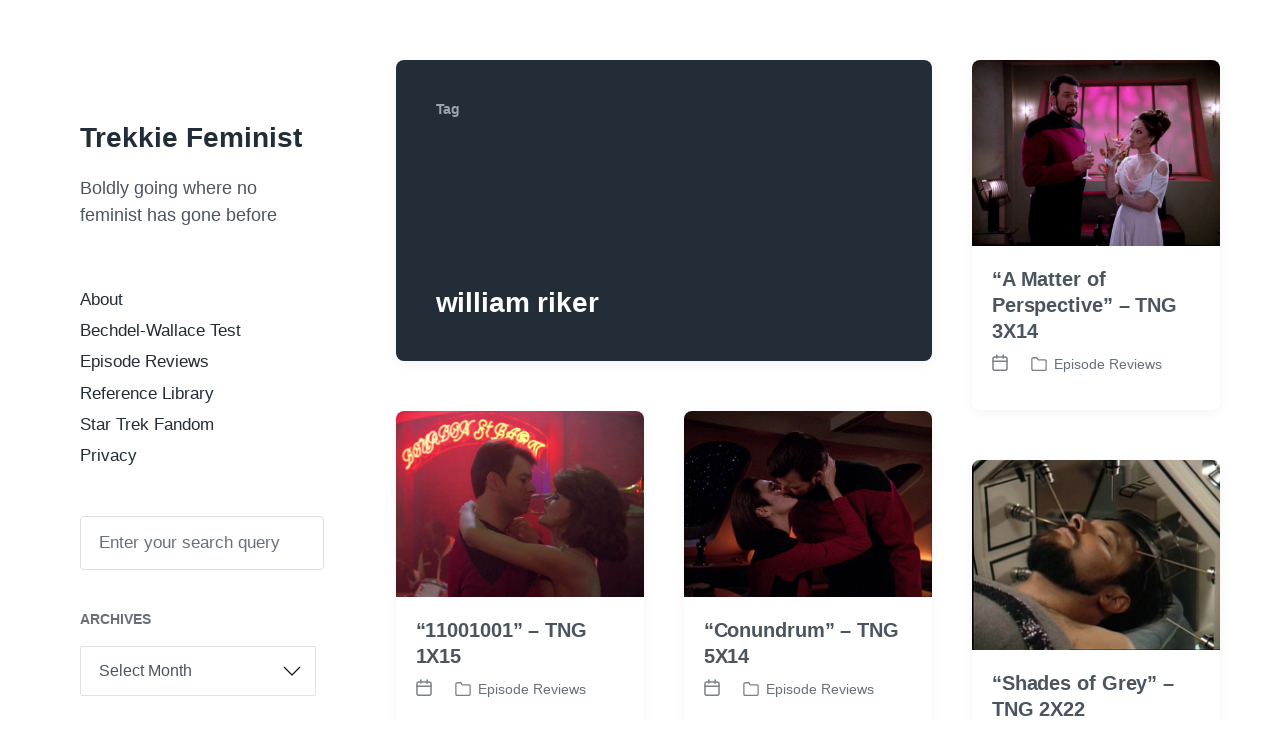

--- FILE ---
content_type: text/html; charset=UTF-8
request_url: https://trekkiefeminist.com/tag/william-riker/
body_size: 14560
content:
<!DOCTYPE html>


<html class="no-js" lang="en-US">

	<head>

		<meta http-equiv="content-type" content="text/html" charset="UTF-8" />
		<meta name="viewport" content="width=device-width, initial-scale=1.0" >

		<link rel="profile" href="http://gmpg.org/xfn/11">

		<meta name='robots' content='index, follow, max-image-preview:large, max-snippet:-1, max-video-preview:-1' />

	<!-- This site is optimized with the Yoast SEO plugin v26.6 - https://yoast.com/wordpress/plugins/seo/ -->
	<title>william riker Archives - Trekkie Feminist</title>
	<link rel="canonical" href="https://trekkiefeminist.com/tag/william-riker/" />
	<meta property="og:locale" content="en_US" />
	<meta property="og:type" content="article" />
	<meta property="og:title" content="william riker Archives - Trekkie Feminist" />
	<meta property="og:url" content="https://trekkiefeminist.com/tag/william-riker/" />
	<meta property="og:site_name" content="Trekkie Feminist" />
	<meta name="twitter:card" content="summary_large_image" />
	<meta name="twitter:site" content="@jarrahpenguin" />
	<script type="application/ld+json" class="yoast-schema-graph">{"@context":"https://schema.org","@graph":[{"@type":"CollectionPage","@id":"https://trekkiefeminist.com/tag/william-riker/","url":"https://trekkiefeminist.com/tag/william-riker/","name":"william riker Archives - Trekkie Feminist","isPartOf":{"@id":"https://trekkiefeminist.com/#website"},"primaryImageOfPage":{"@id":"https://trekkiefeminist.com/tag/william-riker/#primaryimage"},"image":{"@id":"https://trekkiefeminist.com/tag/william-riker/#primaryimage"},"thumbnailUrl":"https://trekkiefeminist.com/wp-content/uploads/2021/06/143682753862_0.jpg","breadcrumb":{"@id":"https://trekkiefeminist.com/tag/william-riker/#breadcrumb"},"inLanguage":"en-US"},{"@type":"ImageObject","inLanguage":"en-US","@id":"https://trekkiefeminist.com/tag/william-riker/#primaryimage","url":"https://trekkiefeminist.com/wp-content/uploads/2021/06/143682753862_0.jpg","contentUrl":"https://trekkiefeminist.com/wp-content/uploads/2021/06/143682753862_0.jpg","width":1438,"height":1080,"caption":"Riker and Manua"},{"@type":"BreadcrumbList","@id":"https://trekkiefeminist.com/tag/william-riker/#breadcrumb","itemListElement":[{"@type":"ListItem","position":1,"name":"Home","item":"https://trekkiefeminist.com/"},{"@type":"ListItem","position":2,"name":"william riker"}]},{"@type":"WebSite","@id":"https://trekkiefeminist.com/#website","url":"https://trekkiefeminist.com/","name":"Trekkie Feminist","description":"Boldly going where no feminist has gone before","potentialAction":[{"@type":"SearchAction","target":{"@type":"EntryPoint","urlTemplate":"https://trekkiefeminist.com/?s={search_term_string}"},"query-input":{"@type":"PropertyValueSpecification","valueRequired":true,"valueName":"search_term_string"}}],"inLanguage":"en-US"}]}</script>
	<!-- / Yoast SEO plugin. -->


<link rel="alternate" type="application/rss+xml" title="Trekkie Feminist &raquo; Feed" href="https://trekkiefeminist.com/feed/" />
<link rel="alternate" type="application/rss+xml" title="Trekkie Feminist &raquo; Comments Feed" href="https://trekkiefeminist.com/comments/feed/" />
<link rel="alternate" type="application/rss+xml" title="Trekkie Feminist &raquo; william riker Tag Feed" href="https://trekkiefeminist.com/tag/william-riker/feed/" />
		<!-- This site uses the Google Analytics by MonsterInsights plugin v9.11.0 - Using Analytics tracking - https://www.monsterinsights.com/ -->
							<script src="//www.googletagmanager.com/gtag/js?id=G-SVBCMT9PTR"  data-cfasync="false" data-wpfc-render="false" type="text/javascript" async></script>
			<script data-cfasync="false" data-wpfc-render="false" type="text/javascript">
				var mi_version = '9.11.0';
				var mi_track_user = true;
				var mi_no_track_reason = '';
								var MonsterInsightsDefaultLocations = {"page_location":"https:\/\/trekkiefeminist.com\/tag\/william-riker\/"};
								if ( typeof MonsterInsightsPrivacyGuardFilter === 'function' ) {
					var MonsterInsightsLocations = (typeof MonsterInsightsExcludeQuery === 'object') ? MonsterInsightsPrivacyGuardFilter( MonsterInsightsExcludeQuery ) : MonsterInsightsPrivacyGuardFilter( MonsterInsightsDefaultLocations );
				} else {
					var MonsterInsightsLocations = (typeof MonsterInsightsExcludeQuery === 'object') ? MonsterInsightsExcludeQuery : MonsterInsightsDefaultLocations;
				}

								var disableStrs = [
										'ga-disable-G-SVBCMT9PTR',
									];

				/* Function to detect opted out users */
				function __gtagTrackerIsOptedOut() {
					for (var index = 0; index < disableStrs.length; index++) {
						if (document.cookie.indexOf(disableStrs[index] + '=true') > -1) {
							return true;
						}
					}

					return false;
				}

				/* Disable tracking if the opt-out cookie exists. */
				if (__gtagTrackerIsOptedOut()) {
					for (var index = 0; index < disableStrs.length; index++) {
						window[disableStrs[index]] = true;
					}
				}

				/* Opt-out function */
				function __gtagTrackerOptout() {
					for (var index = 0; index < disableStrs.length; index++) {
						document.cookie = disableStrs[index] + '=true; expires=Thu, 31 Dec 2099 23:59:59 UTC; path=/';
						window[disableStrs[index]] = true;
					}
				}

				if ('undefined' === typeof gaOptout) {
					function gaOptout() {
						__gtagTrackerOptout();
					}
				}
								window.dataLayer = window.dataLayer || [];

				window.MonsterInsightsDualTracker = {
					helpers: {},
					trackers: {},
				};
				if (mi_track_user) {
					function __gtagDataLayer() {
						dataLayer.push(arguments);
					}

					function __gtagTracker(type, name, parameters) {
						if (!parameters) {
							parameters = {};
						}

						if (parameters.send_to) {
							__gtagDataLayer.apply(null, arguments);
							return;
						}

						if (type === 'event') {
														parameters.send_to = monsterinsights_frontend.v4_id;
							var hookName = name;
							if (typeof parameters['event_category'] !== 'undefined') {
								hookName = parameters['event_category'] + ':' + name;
							}

							if (typeof MonsterInsightsDualTracker.trackers[hookName] !== 'undefined') {
								MonsterInsightsDualTracker.trackers[hookName](parameters);
							} else {
								__gtagDataLayer('event', name, parameters);
							}
							
						} else {
							__gtagDataLayer.apply(null, arguments);
						}
					}

					__gtagTracker('js', new Date());
					__gtagTracker('set', {
						'developer_id.dZGIzZG': true,
											});
					if ( MonsterInsightsLocations.page_location ) {
						__gtagTracker('set', MonsterInsightsLocations);
					}
										__gtagTracker('config', 'G-SVBCMT9PTR', {"forceSSL":"true"} );
										window.gtag = __gtagTracker;										(function () {
						/* https://developers.google.com/analytics/devguides/collection/analyticsjs/ */
						/* ga and __gaTracker compatibility shim. */
						var noopfn = function () {
							return null;
						};
						var newtracker = function () {
							return new Tracker();
						};
						var Tracker = function () {
							return null;
						};
						var p = Tracker.prototype;
						p.get = noopfn;
						p.set = noopfn;
						p.send = function () {
							var args = Array.prototype.slice.call(arguments);
							args.unshift('send');
							__gaTracker.apply(null, args);
						};
						var __gaTracker = function () {
							var len = arguments.length;
							if (len === 0) {
								return;
							}
							var f = arguments[len - 1];
							if (typeof f !== 'object' || f === null || typeof f.hitCallback !== 'function') {
								if ('send' === arguments[0]) {
									var hitConverted, hitObject = false, action;
									if ('event' === arguments[1]) {
										if ('undefined' !== typeof arguments[3]) {
											hitObject = {
												'eventAction': arguments[3],
												'eventCategory': arguments[2],
												'eventLabel': arguments[4],
												'value': arguments[5] ? arguments[5] : 1,
											}
										}
									}
									if ('pageview' === arguments[1]) {
										if ('undefined' !== typeof arguments[2]) {
											hitObject = {
												'eventAction': 'page_view',
												'page_path': arguments[2],
											}
										}
									}
									if (typeof arguments[2] === 'object') {
										hitObject = arguments[2];
									}
									if (typeof arguments[5] === 'object') {
										Object.assign(hitObject, arguments[5]);
									}
									if ('undefined' !== typeof arguments[1].hitType) {
										hitObject = arguments[1];
										if ('pageview' === hitObject.hitType) {
											hitObject.eventAction = 'page_view';
										}
									}
									if (hitObject) {
										action = 'timing' === arguments[1].hitType ? 'timing_complete' : hitObject.eventAction;
										hitConverted = mapArgs(hitObject);
										__gtagTracker('event', action, hitConverted);
									}
								}
								return;
							}

							function mapArgs(args) {
								var arg, hit = {};
								var gaMap = {
									'eventCategory': 'event_category',
									'eventAction': 'event_action',
									'eventLabel': 'event_label',
									'eventValue': 'event_value',
									'nonInteraction': 'non_interaction',
									'timingCategory': 'event_category',
									'timingVar': 'name',
									'timingValue': 'value',
									'timingLabel': 'event_label',
									'page': 'page_path',
									'location': 'page_location',
									'title': 'page_title',
									'referrer' : 'page_referrer',
								};
								for (arg in args) {
																		if (!(!args.hasOwnProperty(arg) || !gaMap.hasOwnProperty(arg))) {
										hit[gaMap[arg]] = args[arg];
									} else {
										hit[arg] = args[arg];
									}
								}
								return hit;
							}

							try {
								f.hitCallback();
							} catch (ex) {
							}
						};
						__gaTracker.create = newtracker;
						__gaTracker.getByName = newtracker;
						__gaTracker.getAll = function () {
							return [];
						};
						__gaTracker.remove = noopfn;
						__gaTracker.loaded = true;
						window['__gaTracker'] = __gaTracker;
					})();
									} else {
										console.log("");
					(function () {
						function __gtagTracker() {
							return null;
						}

						window['__gtagTracker'] = __gtagTracker;
						window['gtag'] = __gtagTracker;
					})();
									}
			</script>
							<!-- / Google Analytics by MonsterInsights -->
		<style id='wp-img-auto-sizes-contain-inline-css' type='text/css'>
img:is([sizes=auto i],[sizes^="auto," i]){contain-intrinsic-size:3000px 1500px}
/*# sourceURL=wp-img-auto-sizes-contain-inline-css */
</style>
<style id='wp-emoji-styles-inline-css' type='text/css'>

	img.wp-smiley, img.emoji {
		display: inline !important;
		border: none !important;
		box-shadow: none !important;
		height: 1em !important;
		width: 1em !important;
		margin: 0 0.07em !important;
		vertical-align: -0.1em !important;
		background: none !important;
		padding: 0 !important;
	}
/*# sourceURL=wp-emoji-styles-inline-css */
</style>
<style id='wp-block-library-inline-css' type='text/css'>
:root{--wp-block-synced-color:#7a00df;--wp-block-synced-color--rgb:122,0,223;--wp-bound-block-color:var(--wp-block-synced-color);--wp-editor-canvas-background:#ddd;--wp-admin-theme-color:#007cba;--wp-admin-theme-color--rgb:0,124,186;--wp-admin-theme-color-darker-10:#006ba1;--wp-admin-theme-color-darker-10--rgb:0,107,160.5;--wp-admin-theme-color-darker-20:#005a87;--wp-admin-theme-color-darker-20--rgb:0,90,135;--wp-admin-border-width-focus:2px}@media (min-resolution:192dpi){:root{--wp-admin-border-width-focus:1.5px}}.wp-element-button{cursor:pointer}:root .has-very-light-gray-background-color{background-color:#eee}:root .has-very-dark-gray-background-color{background-color:#313131}:root .has-very-light-gray-color{color:#eee}:root .has-very-dark-gray-color{color:#313131}:root .has-vivid-green-cyan-to-vivid-cyan-blue-gradient-background{background:linear-gradient(135deg,#00d084,#0693e3)}:root .has-purple-crush-gradient-background{background:linear-gradient(135deg,#34e2e4,#4721fb 50%,#ab1dfe)}:root .has-hazy-dawn-gradient-background{background:linear-gradient(135deg,#faaca8,#dad0ec)}:root .has-subdued-olive-gradient-background{background:linear-gradient(135deg,#fafae1,#67a671)}:root .has-atomic-cream-gradient-background{background:linear-gradient(135deg,#fdd79a,#004a59)}:root .has-nightshade-gradient-background{background:linear-gradient(135deg,#330968,#31cdcf)}:root .has-midnight-gradient-background{background:linear-gradient(135deg,#020381,#2874fc)}:root{--wp--preset--font-size--normal:16px;--wp--preset--font-size--huge:42px}.has-regular-font-size{font-size:1em}.has-larger-font-size{font-size:2.625em}.has-normal-font-size{font-size:var(--wp--preset--font-size--normal)}.has-huge-font-size{font-size:var(--wp--preset--font-size--huge)}.has-text-align-center{text-align:center}.has-text-align-left{text-align:left}.has-text-align-right{text-align:right}.has-fit-text{white-space:nowrap!important}#end-resizable-editor-section{display:none}.aligncenter{clear:both}.items-justified-left{justify-content:flex-start}.items-justified-center{justify-content:center}.items-justified-right{justify-content:flex-end}.items-justified-space-between{justify-content:space-between}.screen-reader-text{border:0;clip-path:inset(50%);height:1px;margin:-1px;overflow:hidden;padding:0;position:absolute;width:1px;word-wrap:normal!important}.screen-reader-text:focus{background-color:#ddd;clip-path:none;color:#444;display:block;font-size:1em;height:auto;left:5px;line-height:normal;padding:15px 23px 14px;text-decoration:none;top:5px;width:auto;z-index:100000}html :where(.has-border-color){border-style:solid}html :where([style*=border-top-color]){border-top-style:solid}html :where([style*=border-right-color]){border-right-style:solid}html :where([style*=border-bottom-color]){border-bottom-style:solid}html :where([style*=border-left-color]){border-left-style:solid}html :where([style*=border-width]){border-style:solid}html :where([style*=border-top-width]){border-top-style:solid}html :where([style*=border-right-width]){border-right-style:solid}html :where([style*=border-bottom-width]){border-bottom-style:solid}html :where([style*=border-left-width]){border-left-style:solid}html :where(img[class*=wp-image-]){height:auto;max-width:100%}:where(figure){margin:0 0 1em}html :where(.is-position-sticky){--wp-admin--admin-bar--position-offset:var(--wp-admin--admin-bar--height,0px)}@media screen and (max-width:600px){html :where(.is-position-sticky){--wp-admin--admin-bar--position-offset:0px}}

/*# sourceURL=wp-block-library-inline-css */
</style><style id='global-styles-inline-css' type='text/css'>
:root{--wp--preset--aspect-ratio--square: 1;--wp--preset--aspect-ratio--4-3: 4/3;--wp--preset--aspect-ratio--3-4: 3/4;--wp--preset--aspect-ratio--3-2: 3/2;--wp--preset--aspect-ratio--2-3: 2/3;--wp--preset--aspect-ratio--16-9: 16/9;--wp--preset--aspect-ratio--9-16: 9/16;--wp--preset--color--black: #232D37;--wp--preset--color--cyan-bluish-gray: #abb8c3;--wp--preset--color--white: #FFF;--wp--preset--color--pale-pink: #f78da7;--wp--preset--color--vivid-red: #cf2e2e;--wp--preset--color--luminous-vivid-orange: #ff6900;--wp--preset--color--luminous-vivid-amber: #fcb900;--wp--preset--color--light-green-cyan: #7bdcb5;--wp--preset--color--vivid-green-cyan: #00d084;--wp--preset--color--pale-cyan-blue: #8ed1fc;--wp--preset--color--vivid-cyan-blue: #0693e3;--wp--preset--color--vivid-purple: #9b51e0;--wp--preset--color--darkest-gray: #4B555F;--wp--preset--color--darker-gray: #69737D;--wp--preset--color--gray: #9BA5AF;--wp--preset--color--light-gray: #DCDFE2;--wp--preset--color--lightest-gray: #E6E9EC;--wp--preset--gradient--vivid-cyan-blue-to-vivid-purple: linear-gradient(135deg,rgb(6,147,227) 0%,rgb(155,81,224) 100%);--wp--preset--gradient--light-green-cyan-to-vivid-green-cyan: linear-gradient(135deg,rgb(122,220,180) 0%,rgb(0,208,130) 100%);--wp--preset--gradient--luminous-vivid-amber-to-luminous-vivid-orange: linear-gradient(135deg,rgb(252,185,0) 0%,rgb(255,105,0) 100%);--wp--preset--gradient--luminous-vivid-orange-to-vivid-red: linear-gradient(135deg,rgb(255,105,0) 0%,rgb(207,46,46) 100%);--wp--preset--gradient--very-light-gray-to-cyan-bluish-gray: linear-gradient(135deg,rgb(238,238,238) 0%,rgb(169,184,195) 100%);--wp--preset--gradient--cool-to-warm-spectrum: linear-gradient(135deg,rgb(74,234,220) 0%,rgb(151,120,209) 20%,rgb(207,42,186) 40%,rgb(238,44,130) 60%,rgb(251,105,98) 80%,rgb(254,248,76) 100%);--wp--preset--gradient--blush-light-purple: linear-gradient(135deg,rgb(255,206,236) 0%,rgb(152,150,240) 100%);--wp--preset--gradient--blush-bordeaux: linear-gradient(135deg,rgb(254,205,165) 0%,rgb(254,45,45) 50%,rgb(107,0,62) 100%);--wp--preset--gradient--luminous-dusk: linear-gradient(135deg,rgb(255,203,112) 0%,rgb(199,81,192) 50%,rgb(65,88,208) 100%);--wp--preset--gradient--pale-ocean: linear-gradient(135deg,rgb(255,245,203) 0%,rgb(182,227,212) 50%,rgb(51,167,181) 100%);--wp--preset--gradient--electric-grass: linear-gradient(135deg,rgb(202,248,128) 0%,rgb(113,206,126) 100%);--wp--preset--gradient--midnight: linear-gradient(135deg,rgb(2,3,129) 0%,rgb(40,116,252) 100%);--wp--preset--font-size--small: 16px;--wp--preset--font-size--medium: 20px;--wp--preset--font-size--large: 24px;--wp--preset--font-size--x-large: 42px;--wp--preset--font-size--normal: 19px;--wp--preset--font-size--larger: 32px;--wp--preset--spacing--20: 0.44rem;--wp--preset--spacing--30: 0.67rem;--wp--preset--spacing--40: 1rem;--wp--preset--spacing--50: 1.5rem;--wp--preset--spacing--60: 2.25rem;--wp--preset--spacing--70: 3.38rem;--wp--preset--spacing--80: 5.06rem;--wp--preset--shadow--natural: 6px 6px 9px rgba(0, 0, 0, 0.2);--wp--preset--shadow--deep: 12px 12px 50px rgba(0, 0, 0, 0.4);--wp--preset--shadow--sharp: 6px 6px 0px rgba(0, 0, 0, 0.2);--wp--preset--shadow--outlined: 6px 6px 0px -3px rgb(255, 255, 255), 6px 6px rgb(0, 0, 0);--wp--preset--shadow--crisp: 6px 6px 0px rgb(0, 0, 0);}:where(.is-layout-flex){gap: 0.5em;}:where(.is-layout-grid){gap: 0.5em;}body .is-layout-flex{display: flex;}.is-layout-flex{flex-wrap: wrap;align-items: center;}.is-layout-flex > :is(*, div){margin: 0;}body .is-layout-grid{display: grid;}.is-layout-grid > :is(*, div){margin: 0;}:where(.wp-block-columns.is-layout-flex){gap: 2em;}:where(.wp-block-columns.is-layout-grid){gap: 2em;}:where(.wp-block-post-template.is-layout-flex){gap: 1.25em;}:where(.wp-block-post-template.is-layout-grid){gap: 1.25em;}.has-black-color{color: var(--wp--preset--color--black) !important;}.has-cyan-bluish-gray-color{color: var(--wp--preset--color--cyan-bluish-gray) !important;}.has-white-color{color: var(--wp--preset--color--white) !important;}.has-pale-pink-color{color: var(--wp--preset--color--pale-pink) !important;}.has-vivid-red-color{color: var(--wp--preset--color--vivid-red) !important;}.has-luminous-vivid-orange-color{color: var(--wp--preset--color--luminous-vivid-orange) !important;}.has-luminous-vivid-amber-color{color: var(--wp--preset--color--luminous-vivid-amber) !important;}.has-light-green-cyan-color{color: var(--wp--preset--color--light-green-cyan) !important;}.has-vivid-green-cyan-color{color: var(--wp--preset--color--vivid-green-cyan) !important;}.has-pale-cyan-blue-color{color: var(--wp--preset--color--pale-cyan-blue) !important;}.has-vivid-cyan-blue-color{color: var(--wp--preset--color--vivid-cyan-blue) !important;}.has-vivid-purple-color{color: var(--wp--preset--color--vivid-purple) !important;}.has-black-background-color{background-color: var(--wp--preset--color--black) !important;}.has-cyan-bluish-gray-background-color{background-color: var(--wp--preset--color--cyan-bluish-gray) !important;}.has-white-background-color{background-color: var(--wp--preset--color--white) !important;}.has-pale-pink-background-color{background-color: var(--wp--preset--color--pale-pink) !important;}.has-vivid-red-background-color{background-color: var(--wp--preset--color--vivid-red) !important;}.has-luminous-vivid-orange-background-color{background-color: var(--wp--preset--color--luminous-vivid-orange) !important;}.has-luminous-vivid-amber-background-color{background-color: var(--wp--preset--color--luminous-vivid-amber) !important;}.has-light-green-cyan-background-color{background-color: var(--wp--preset--color--light-green-cyan) !important;}.has-vivid-green-cyan-background-color{background-color: var(--wp--preset--color--vivid-green-cyan) !important;}.has-pale-cyan-blue-background-color{background-color: var(--wp--preset--color--pale-cyan-blue) !important;}.has-vivid-cyan-blue-background-color{background-color: var(--wp--preset--color--vivid-cyan-blue) !important;}.has-vivid-purple-background-color{background-color: var(--wp--preset--color--vivid-purple) !important;}.has-black-border-color{border-color: var(--wp--preset--color--black) !important;}.has-cyan-bluish-gray-border-color{border-color: var(--wp--preset--color--cyan-bluish-gray) !important;}.has-white-border-color{border-color: var(--wp--preset--color--white) !important;}.has-pale-pink-border-color{border-color: var(--wp--preset--color--pale-pink) !important;}.has-vivid-red-border-color{border-color: var(--wp--preset--color--vivid-red) !important;}.has-luminous-vivid-orange-border-color{border-color: var(--wp--preset--color--luminous-vivid-orange) !important;}.has-luminous-vivid-amber-border-color{border-color: var(--wp--preset--color--luminous-vivid-amber) !important;}.has-light-green-cyan-border-color{border-color: var(--wp--preset--color--light-green-cyan) !important;}.has-vivid-green-cyan-border-color{border-color: var(--wp--preset--color--vivid-green-cyan) !important;}.has-pale-cyan-blue-border-color{border-color: var(--wp--preset--color--pale-cyan-blue) !important;}.has-vivid-cyan-blue-border-color{border-color: var(--wp--preset--color--vivid-cyan-blue) !important;}.has-vivid-purple-border-color{border-color: var(--wp--preset--color--vivid-purple) !important;}.has-vivid-cyan-blue-to-vivid-purple-gradient-background{background: var(--wp--preset--gradient--vivid-cyan-blue-to-vivid-purple) !important;}.has-light-green-cyan-to-vivid-green-cyan-gradient-background{background: var(--wp--preset--gradient--light-green-cyan-to-vivid-green-cyan) !important;}.has-luminous-vivid-amber-to-luminous-vivid-orange-gradient-background{background: var(--wp--preset--gradient--luminous-vivid-amber-to-luminous-vivid-orange) !important;}.has-luminous-vivid-orange-to-vivid-red-gradient-background{background: var(--wp--preset--gradient--luminous-vivid-orange-to-vivid-red) !important;}.has-very-light-gray-to-cyan-bluish-gray-gradient-background{background: var(--wp--preset--gradient--very-light-gray-to-cyan-bluish-gray) !important;}.has-cool-to-warm-spectrum-gradient-background{background: var(--wp--preset--gradient--cool-to-warm-spectrum) !important;}.has-blush-light-purple-gradient-background{background: var(--wp--preset--gradient--blush-light-purple) !important;}.has-blush-bordeaux-gradient-background{background: var(--wp--preset--gradient--blush-bordeaux) !important;}.has-luminous-dusk-gradient-background{background: var(--wp--preset--gradient--luminous-dusk) !important;}.has-pale-ocean-gradient-background{background: var(--wp--preset--gradient--pale-ocean) !important;}.has-electric-grass-gradient-background{background: var(--wp--preset--gradient--electric-grass) !important;}.has-midnight-gradient-background{background: var(--wp--preset--gradient--midnight) !important;}.has-small-font-size{font-size: var(--wp--preset--font-size--small) !important;}.has-medium-font-size{font-size: var(--wp--preset--font-size--medium) !important;}.has-large-font-size{font-size: var(--wp--preset--font-size--large) !important;}.has-x-large-font-size{font-size: var(--wp--preset--font-size--x-large) !important;}
/*# sourceURL=global-styles-inline-css */
</style>

<style id='classic-theme-styles-inline-css' type='text/css'>
/*! This file is auto-generated */
.wp-block-button__link{color:#fff;background-color:#32373c;border-radius:9999px;box-shadow:none;text-decoration:none;padding:calc(.667em + 2px) calc(1.333em + 2px);font-size:1.125em}.wp-block-file__button{background:#32373c;color:#fff;text-decoration:none}
/*# sourceURL=/wp-includes/css/classic-themes.min.css */
</style>
<link rel='stylesheet' id='wp-date-remover-css' href='https://trekkiefeminist.com/wp-content/plugins/wp-date-remover/public/css/wp-date-remover-public.css?ver=1.0.0' type='text/css' media='all' />
<link rel='stylesheet' id='koji-style-css' href='https://trekkiefeminist.com/wp-content/themes/koji/style.css?ver=2.1' type='text/css' media='all' />
<script type="text/javascript" src="https://trekkiefeminist.com/wp-content/plugins/google-analytics-for-wordpress/assets/js/frontend-gtag.min.js?ver=9.11.0" id="monsterinsights-frontend-script-js" async="async" data-wp-strategy="async"></script>
<script data-cfasync="false" data-wpfc-render="false" type="text/javascript" id='monsterinsights-frontend-script-js-extra'>/* <![CDATA[ */
var monsterinsights_frontend = {"js_events_tracking":"true","download_extensions":"doc,pdf,ppt,zip,xls,docx,pptx,xlsx","inbound_paths":"[]","home_url":"https:\/\/trekkiefeminist.com","hash_tracking":"false","v4_id":"G-SVBCMT9PTR"};/* ]]> */
</script>
<script type="text/javascript" src="https://trekkiefeminist.com/wp-includes/js/jquery/jquery.min.js?ver=3.7.1" id="jquery-core-js"></script>
<script type="text/javascript" src="https://trekkiefeminist.com/wp-includes/js/jquery/jquery-migrate.min.js?ver=3.4.1" id="jquery-migrate-js"></script>
<script type="text/javascript" src="https://trekkiefeminist.com/wp-content/plugins/wp-date-remover/public/js/wp-date-remover-public.js?ver=1.0.0" id="wp-date-remover-js"></script>
<link rel="https://api.w.org/" href="https://trekkiefeminist.com/wp-json/" /><link rel="alternate" title="JSON" type="application/json" href="https://trekkiefeminist.com/wp-json/wp/v2/tags/44" /><link rel="EditURI" type="application/rsd+xml" title="RSD" href="https://trekkiefeminist.com/xmlrpc.php?rsd" />
<meta name="generator" content="WordPress 6.9" />
	<link rel="preconnect" href="https://fonts.googleapis.com">
	<link rel="preconnect" href="https://fonts.gstatic.com">
			<script>document.documentElement.className = document.documentElement.className.replace( 'no-js', 'js' );</script>
		<style type="text/css" id="custom-background-css">
body.custom-background { background-color: #ffffff; }
</style>
	<link rel="icon" href="https://trekkiefeminist.com/wp-content/uploads/2018/12/cropped-s-l640-32x32.jpg" sizes="32x32" />
<link rel="icon" href="https://trekkiefeminist.com/wp-content/uploads/2018/12/cropped-s-l640-192x192.jpg" sizes="192x192" />
<link rel="apple-touch-icon" href="https://trekkiefeminist.com/wp-content/uploads/2018/12/cropped-s-l640-180x180.jpg" />
<meta name="msapplication-TileImage" content="https://trekkiefeminist.com/wp-content/uploads/2018/12/cropped-s-l640-270x270.jpg" />
	<style id="egf-frontend-styles" type="text/css">
		p {} h1 {} h2 {} h3 {} h4 {} h5 {} h6 {} 	</style>
	
	</head>

	<body class="archive tag tag-william-riker tag-44 custom-background wp-theme-koji pagination-type-scroll">

		
		<div id="site-wrapper">

			<header id="site-header" role="banner">

				<a class="skip-link" href="#site-content">Skip to the content</a>
				<a class="skip-link" href="#main-menu">Skip to the main menu</a>

				<div class="header-top section-inner">

					
						<p class="site-title"><a href="https://trekkiefeminist.com/">Trekkie Feminist</a></p>

					
					<button type="button" aria-pressed="false" class="toggle nav-toggle" data-toggle-target=".mobile-menu-wrapper" data-toggle-scroll-lock="true" data-toggle-attribute="">
						<label>
							<span class="show">Menu</span>
							<span class="hide">Close</span>
						</label>
						<div class="bars">
							<div class="bar"></div>
							<div class="bar"></div>
							<div class="bar"></div>
						</div><!-- .bars -->
					</button><!-- .nav-toggle -->

				</div><!-- .header-top -->

				<div class="header-inner section-inner">

					<div class="header-inner-top">

						
							<p class="site-description">Boldly going where no feminist has gone before</p>

						
						<ul class="site-nav reset-list-style" id="main-menu" role="navigation">
							<li id="menu-item-2898" class="menu-item menu-item-type-post_type menu-item-object-page menu-item-2898"><a href="https://trekkiefeminist.com/sample-page/">About</a></li>
<li id="menu-item-2899" class="menu-item menu-item-type-taxonomy menu-item-object-category menu-item-2899"><a href="https://trekkiefeminist.com/category/bechdel-wallace-test/">Bechdel-Wallace Test</a></li>
<li id="menu-item-2900" class="menu-item menu-item-type-taxonomy menu-item-object-category menu-item-2900"><a href="https://trekkiefeminist.com/category/episodes/">Episode Reviews</a></li>
<li id="menu-item-2901" class="menu-item menu-item-type-taxonomy menu-item-object-category menu-item-2901"><a href="https://trekkiefeminist.com/category/reference-library/">Reference Library</a></li>
<li id="menu-item-2902" class="menu-item menu-item-type-taxonomy menu-item-object-category menu-item-2902"><a href="https://trekkiefeminist.com/category/star-trek-fandom/">Star Trek Fandom</a></li>
<li id="menu-item-2903" class="menu-item menu-item-type-post_type menu-item-object-page menu-item-privacy-policy menu-item-2903"><a rel="privacy-policy" href="https://trekkiefeminist.com/privacy-policy/">Privacy</a></li>
						</ul>

						
							<div class="sidebar-widgets">
								<div id="search-2" class="widget widget_search"><div class="widget-content">
<form role="search" method="get" class="search-form" action="https://trekkiefeminist.com/">
	<label for="search-form-696c977aaceba">
		<span class="screen-reader-text">Search for:</span>
		<img aria-hidden="true" src="https://trekkiefeminist.com/wp-content/themes/koji/assets/images/icons/spyglass.svg" />
	</label>
	<input type="search" id="search-form-696c977aaceba" class="search-field" placeholder="Enter your search query" value="" name="s" />
	<button type="submit" class="search-submit screen-reader-text">Search</button>
</form>
</div><div class="clear"></div></div><div id="archives-2" class="widget widget_archive"><div class="widget-content"><h2 class="widget-title">Archives</h2>		<label class="screen-reader-text" for="archives-dropdown-2">Archives</label>
		<select id="archives-dropdown-2" name="archive-dropdown">
			
			<option value="">Select Month</option>
				<option value='https://trekkiefeminist.com/2023/09/'> September 2023 </option>
	<option value='https://trekkiefeminist.com/2022/07/'> July 2022 </option>
	<option value='https://trekkiefeminist.com/2022/05/'> May 2022 </option>
	<option value='https://trekkiefeminist.com/2022/04/'> April 2022 </option>
	<option value='https://trekkiefeminist.com/2021/06/'> June 2021 </option>
	<option value='https://trekkiefeminist.com/2020/08/'> August 2020 </option>
	<option value='https://trekkiefeminist.com/2019/10/'> October 2019 </option>
	<option value='https://trekkiefeminist.com/2019/08/'> August 2019 </option>
	<option value='https://trekkiefeminist.com/2019/01/'> January 2019 </option>
	<option value='https://trekkiefeminist.com/2018/08/'> August 2018 </option>
	<option value='https://trekkiefeminist.com/2018/07/'> July 2018 </option>
	<option value='https://trekkiefeminist.com/2018/01/'> January 2018 </option>
	<option value='https://trekkiefeminist.com/2017/12/'> December 2017 </option>
	<option value='https://trekkiefeminist.com/2017/11/'> November 2017 </option>
	<option value='https://trekkiefeminist.com/2017/10/'> October 2017 </option>
	<option value='https://trekkiefeminist.com/2017/08/'> August 2017 </option>
	<option value='https://trekkiefeminist.com/2017/07/'> July 2017 </option>
	<option value='https://trekkiefeminist.com/2017/05/'> May 2017 </option>
	<option value='https://trekkiefeminist.com/2017/04/'> April 2017 </option>
	<option value='https://trekkiefeminist.com/2017/03/'> March 2017 </option>
	<option value='https://trekkiefeminist.com/2017/01/'> January 2017 </option>
	<option value='https://trekkiefeminist.com/2016/11/'> November 2016 </option>
	<option value='https://trekkiefeminist.com/2016/10/'> October 2016 </option>
	<option value='https://trekkiefeminist.com/2016/09/'> September 2016 </option>
	<option value='https://trekkiefeminist.com/2016/08/'> August 2016 </option>
	<option value='https://trekkiefeminist.com/2016/07/'> July 2016 </option>
	<option value='https://trekkiefeminist.com/2016/06/'> June 2016 </option>
	<option value='https://trekkiefeminist.com/2016/05/'> May 2016 </option>
	<option value='https://trekkiefeminist.com/2016/04/'> April 2016 </option>
	<option value='https://trekkiefeminist.com/2016/03/'> March 2016 </option>
	<option value='https://trekkiefeminist.com/2016/02/'> February 2016 </option>
	<option value='https://trekkiefeminist.com/2016/01/'> January 2016 </option>
	<option value='https://trekkiefeminist.com/2015/12/'> December 2015 </option>
	<option value='https://trekkiefeminist.com/2015/11/'> November 2015 </option>
	<option value='https://trekkiefeminist.com/2015/10/'> October 2015 </option>
	<option value='https://trekkiefeminist.com/2015/09/'> September 2015 </option>
	<option value='https://trekkiefeminist.com/2015/08/'> August 2015 </option>
	<option value='https://trekkiefeminist.com/2015/07/'> July 2015 </option>
	<option value='https://trekkiefeminist.com/2015/06/'> June 2015 </option>
	<option value='https://trekkiefeminist.com/2015/05/'> May 2015 </option>
	<option value='https://trekkiefeminist.com/2015/04/'> April 2015 </option>
	<option value='https://trekkiefeminist.com/2015/03/'> March 2015 </option>
	<option value='https://trekkiefeminist.com/2015/02/'> February 2015 </option>
	<option value='https://trekkiefeminist.com/2015/01/'> January 2015 </option>
	<option value='https://trekkiefeminist.com/2014/12/'> December 2014 </option>
	<option value='https://trekkiefeminist.com/2014/11/'> November 2014 </option>
	<option value='https://trekkiefeminist.com/2014/10/'> October 2014 </option>
	<option value='https://trekkiefeminist.com/2014/09/'> September 2014 </option>
	<option value='https://trekkiefeminist.com/2014/08/'> August 2014 </option>
	<option value='https://trekkiefeminist.com/2014/07/'> July 2014 </option>
	<option value='https://trekkiefeminist.com/2014/06/'> June 2014 </option>
	<option value='https://trekkiefeminist.com/2014/05/'> May 2014 </option>
	<option value='https://trekkiefeminist.com/2014/04/'> April 2014 </option>
	<option value='https://trekkiefeminist.com/2014/03/'> March 2014 </option>
	<option value='https://trekkiefeminist.com/2014/02/'> February 2014 </option>
	<option value='https://trekkiefeminist.com/2014/01/'> January 2014 </option>
	<option value='https://trekkiefeminist.com/2013/12/'> December 2013 </option>
	<option value='https://trekkiefeminist.com/2013/11/'> November 2013 </option>
	<option value='https://trekkiefeminist.com/2013/10/'> October 2013 </option>
	<option value='https://trekkiefeminist.com/2013/09/'> September 2013 </option>
	<option value='https://trekkiefeminist.com/2013/08/'> August 2013 </option>
	<option value='https://trekkiefeminist.com/2013/07/'> July 2013 </option>
	<option value='https://trekkiefeminist.com/2013/06/'> June 2013 </option>
	<option value='https://trekkiefeminist.com/2013/01/'> January 2013 </option>

		</select>

			<script type="text/javascript">
/* <![CDATA[ */

( ( dropdownId ) => {
	const dropdown = document.getElementById( dropdownId );
	function onSelectChange() {
		setTimeout( () => {
			if ( 'escape' === dropdown.dataset.lastkey ) {
				return;
			}
			if ( dropdown.value ) {
				document.location.href = dropdown.value;
			}
		}, 250 );
	}
	function onKeyUp( event ) {
		if ( 'Escape' === event.key ) {
			dropdown.dataset.lastkey = 'escape';
		} else {
			delete dropdown.dataset.lastkey;
		}
	}
	function onClick() {
		delete dropdown.dataset.lastkey;
	}
	dropdown.addEventListener( 'keyup', onKeyUp );
	dropdown.addEventListener( 'click', onClick );
	dropdown.addEventListener( 'change', onSelectChange );
})( "archives-dropdown-2" );

//# sourceURL=WP_Widget_Archives%3A%3Awidget
/* ]]> */
</script>
</div><div class="clear"></div></div><div id="text-2" class="widget widget_text"><div class="widget-content"><h2 class="widget-title">Women at Warp: A Star Trek Podcast</h2>			<div class="textwidget"><p><a href="http://womenatwarp.com"><img fetchpriority="high" decoding="async" class="aligncenter wp-image-180 size-medium" src="https://www.trekkiefeminist.com/wp-content/uploads/2018/12/WomenAtWarp1400x1400_425K-300x300.jpg" alt="Women at Warp logo" width="300" height="300" srcset="https://trekkiefeminist.com/wp-content/uploads/2018/12/WomenAtWarp1400x1400_425K-300x300.jpg 300w, https://trekkiefeminist.com/wp-content/uploads/2018/12/WomenAtWarp1400x1400_425K-150x150.jpg 150w, https://trekkiefeminist.com/wp-content/uploads/2018/12/WomenAtWarp1400x1400_425K-768x768.jpg 768w, https://trekkiefeminist.com/wp-content/uploads/2018/12/WomenAtWarp1400x1400_425K-1024x1024.jpg 1024w, https://trekkiefeminist.com/wp-content/uploads/2018/12/WomenAtWarp1400x1400_425K-800x800.jpg 800w, https://trekkiefeminist.com/wp-content/uploads/2018/12/WomenAtWarp1400x1400_425K.jpg 1400w" sizes="(max-width: 300px) 100vw, 300px" /></a></p>
</div>
		</div><div class="clear"></div></div><div id="block-3" class="widget widget_block"><div class="widget-content"><p><script src="https://storage.ko-fi.com/cdn/scripts/overlay-widget.js"></script><br>
<script><br />
  kofiWidgetOverlay.draw('jarrahpenguin', {<br />
    'type': 'floating-chat',<br />
    'floating-chat.donateButton.text': 'Support me',<br />
    'floating-chat.donateButton.background-color': '#00b9fe',<br />
    'floating-chat.donateButton.text-color': '#fff'<br />
  });<br />
</script></p></div><div class="clear"></div></div><div id="block-4" class="widget widget_block"><div class="widget-content"><p><!-- Show static HTML/CSS as a placeholder in case js is not enabled - javascript include will override this if things work --></p>
<style type="text/css" media="screen">
  .gr_custom_container_1658623293 {<br />
    /* customize your Goodreads widget container here*/<br />
    border: 1px solid gray;<br />
    border-radius:10px;<br />
    padding: 10px 5px 10px 5px;<br />
    background-color: #FFFFFF;<br />
    color: #000000;<br />
    width: 300px<br />
  }<br />
  .gr_custom_header_1658623293 {<br />
    /* customize your Goodreads header here*/<br />
    border-bottom: 1px solid gray;<br />
    width: 100%;<br />
    margin-bottom: 5px;<br />
    text-align: center;<br />
    font-size: 120%<br />
  }<br />
  .gr_custom_each_container_1658623293 {<br />
    /* customize each individual book container here */<br />
    width: 100%;<br />
    clear: both;<br />
    margin-bottom: 10px;<br />
    overflow: auto;<br />
    padding-bottom: 4px;<br />
    border-bottom: 1px solid #aaa;<br />
  }<br />
  .gr_custom_book_container_1658623293 {<br />
    /* customize your book covers here */<br />
    overflow: hidden;<br />
    height: 60px;<br />
      float: left;<br />
      margin-right: 4px;<br />
      width: 39px;<br />
  }<br />
  .gr_custom_author_1658623293 {<br />
    /* customize your author names here */<br />
    font-size: 10px;<br />
  }<br />
  .gr_custom_tags_1658623293 {<br />
    /* customize your tags here */<br />
    font-size: 10px;<br />
    color: gray;<br />
  }<br />
  .gr_custom_rating_1658623293 {<br />
    /* customize your rating stars here */<br />
    float: right;<br />
  }<br />
</style>
<div id="gr_custom_widget_1658623293">
<div class="gr_custom_container_1658623293">
<h2 class="gr_custom_header_1658623293">
    <a style="text-decoration: none;" rel="nofollow" href="https://www.goodreads.com/review/list/8998350-jarrah?shelf=read&amp;utm_medium=api&amp;utm_source=custom_widget">Jarrah's Bookshelf</a><br>
    </h2>
<div class="gr_custom_each_container_1658623293">
<div class="gr_custom_book_container_1658623293">
            <a title="Mr. Spock's Little Book of Mindfulness: How to Survive in an Illogical World" rel="nofollow" href="https://www.goodreads.com/review/show/4867015155?utm_medium=api&amp;utm_source=custom_widget"><img decoding="async" alt="Mr. Spock's Little Book of Mindfulness: How to Survive in an Illogical World" border="0" src="https://i.gr-assets.com/images/S/compressed.photo.goodreads.com/books/1603140809l/55739422._SX50_.jpg"></a>
          </div>
<div class="gr_custom_rating_1658623293">
            <span class=" staticStars notranslate" title="it was ok"><img decoding="async" alt="it was ok" src="https://s.gr-assets.com/images/layout/gr_red_star_active.png"><img decoding="async" alt="" src="https://s.gr-assets.com/images/layout/gr_red_star_active.png"><img decoding="async" alt="" src="https://s.gr-assets.com/images/layout/gr_red_star_inactive.png"><img decoding="async" alt="" src="https://s.gr-assets.com/images/layout/gr_red_star_inactive.png"><img decoding="async" alt="" src="https://s.gr-assets.com/images/layout/gr_red_star_inactive.png"></span>
          </div>
<div class="gr_custom_title_1658623293">
            <a rel="nofollow" href="https://www.goodreads.com/review/show/4867015155?utm_medium=api&amp;utm_source=custom_widget">Mr. Spock's Little Book of Mindfulness: How to Survive in an Illogical World</a>
          </div>
<div class="gr_custom_author_1658623293">
            by <a rel="nofollow" href="https://www.goodreads.com/author/show/353030.Glenn_Dakin">Glenn Dakin</a>
          </div>
<div class="gr_custom_review_1658623293">
            Mr. Spock's Little Book of Mindfulness rubbed me the wrong way. It isn't really about mindfulness, the few life lessons it offers aren't universally applicable, and it doesn't really get at the nuance of Mr. Spock as a character. <p></p>
<p>Mindf...
          </p></div>
<div class="gr_custom_tags_1658623293">
            tagged:<br>
            star-trek and non-fiction
          </div>
<p></p></div>
<div class="gr_custom_each_container_1658623293">
<div class="gr_custom_book_container_1658623293">
            <a title="The Totally Unscientific Study of the Search for Human Happiness" rel="nofollow" href="https://www.goodreads.com/review/show/4854296379?utm_medium=api&amp;utm_source=custom_widget"><img decoding="async" alt="The Totally Unscientific Study of the Search for Human Happiness" border="0" src="https://i.gr-assets.com/images/S/compressed.photo.goodreads.com/books/1490529861l/30753999._SY75_.jpg"></a>
          </div>
<div class="gr_custom_rating_1658623293">
            <span class=" staticStars notranslate" title="liked it"><img decoding="async" alt="liked it" src="https://s.gr-assets.com/images/layout/gr_red_star_active.png"><img decoding="async" alt="" src="https://s.gr-assets.com/images/layout/gr_red_star_active.png"><img decoding="async" alt="" src="https://s.gr-assets.com/images/layout/gr_red_star_active.png"><img decoding="async" alt="" src="https://s.gr-assets.com/images/layout/gr_red_star_inactive.png"><img decoding="async" alt="" src="https://s.gr-assets.com/images/layout/gr_red_star_inactive.png"></span>
          </div>
<div class="gr_custom_title_1658623293">
            <a rel="nofollow" href="https://www.goodreads.com/review/show/4854296379?utm_medium=api&amp;utm_source=custom_widget">The Totally Unscientific Study of the Search for Human Happiness</a>
          </div>
<div class="gr_custom_author_1658623293">
            by <a rel="nofollow" href="https://www.goodreads.com/author/show/38161.Paula_Poundstone">Paula Poundstone</a>
          </div>
<div class="gr_custom_review_1658623293">
            I almost didn't finish this book, but I'm glad I did. I picked up The Totally Unscientific Study of the Search for Human Happiness at a library used book sale because I love Paula Poundstone on Wait, Wait, Don't Tell Me and I suspected t...
          </div>
<div class="gr_custom_tags_1658623293">
            tagged:<br>
            woman-author and humour
          </div>
<p></p></div>
<div class="gr_custom_each_container_1658623293">
<div class="gr_custom_book_container_1658623293">
            <a title="Library" rel="nofollow" href="https://www.goodreads.com/review/show/4854272144?utm_medium=api&amp;utm_source=custom_widget"><img decoding="async" alt="Library" border="0" src="https://i.gr-assets.com/images/S/compressed.photo.goodreads.com/books/1610442154l/56269288._SX50_.jpg"></a>
          </div>
<div class="gr_custom_rating_1658623293">
            <span class=" staticStars notranslate" title="it was amazing"><img decoding="async" alt="it was amazing" src="https://s.gr-assets.com/images/layout/gr_red_star_active.png"><img decoding="async" alt="" src="https://s.gr-assets.com/images/layout/gr_red_star_active.png"><img decoding="async" alt="" src="https://s.gr-assets.com/images/layout/gr_red_star_active.png"><img decoding="async" alt="" src="https://s.gr-assets.com/images/layout/gr_red_star_active.png"><img decoding="async" alt="" src="https://s.gr-assets.com/images/layout/gr_red_star_active.png"></span>
          </div>
<div class="gr_custom_title_1658623293">
            <a rel="nofollow" href="https://www.goodreads.com/review/show/4854272144?utm_medium=api&amp;utm_source=custom_widget">Library</a>
          </div>
<div class="gr_custom_author_1658623293">
            by <a rel="nofollow" href="https://www.goodreads.com/author/show/2563953.Michael_Dumontier">Michael Dumontier</a>
          </div>
<div class="gr_custom_review_1658623293">
            Visual artists Michael Dumontier and Neil Farber bring us an uncanny library of book covers to peruse. The titles range from the hilarious (How to Brainwash Your Friends and Eat Their Lunch or Whether I Helped or Not, At Least it was App...
          </div>
<div class="gr_custom_tags_1658623293">
            tagged:<br>
            graphic-novel, humour, and canada
          </div>
<p></p></div>
<p>  <br style="clear: both"><br>
  </p><center><br>
    <a rel="nofollow" href="https://www.goodreads.com/"><img decoding="async" alt="goodreads.com" style="border:0" src="https://s.gr-assets.com/images/widget/widget_logo.gif"></a><br>
  </center><br>
  <noscript><br>
    Share <a rel="nofollow" href="https://www.goodreads.com/">book reviews</a> and ratings with Jarrah, and even join a <a rel="nofollow" href="https://www.goodreads.com/group">book club</a> on Goodreads.<br>
  </noscript>
  </div>
<p></p></div>
<p>      <script src="https://www.goodreads.com/review/custom_widget/8998350.Jarrah's%20Bookshelf?cover_position=left&amp;cover_size=small&amp;num_books=3&amp;order=d&amp;shelf=read&amp;show_author=1&amp;show_cover=1&amp;show_rating=1&amp;show_review=1&amp;show_tags=1&amp;show_title=1&amp;sort=date_read&amp;widget_bg_color=FFFFFF&amp;widget_bg_transparent=&amp;widget_border_width=1&amp;widget_id=1658623293&amp;widget_text_color=000000&amp;widget_title_size=medium&amp;widget_width=medium" type="text/javascript" charset="utf-8"></script></p></div><div class="clear"></div></div>							</div><!-- .sidebar-widgets -->

						
					</div><!-- .header-inner-top -->

					<div class="social-menu-wrapper">

						
							<ul class="social-menu reset-list-style social-icons s-icons">

								
									<li class="search-toggle-wrapper"><button type="button" aria-pressed="false" data-toggle-target=".search-overlay" data-set-focus=".search-overlay .search-field" class="toggle search-toggle"><span class="screen-reader-text">Toggle the search field</span></button></li>

									
							</ul><!-- .social-menu -->

						
					</div><!-- .social-menu-wrapper -->

				</div><!-- .header-inner -->

			</header><!-- #site-header -->

			<div class="mobile-menu-wrapper" aria-expanded="false">

				<div class="mobile-menu section-inner">

					<div class="mobile-menu-top">

						
							<p class="site-description">Boldly going where no feminist has gone before</p>

						
						<ul class="site-nav reset-list-style" id="mobile-menu" role="navigation">
							<li class="menu-item menu-item-type-post_type menu-item-object-page menu-item-2898"><a href="https://trekkiefeminist.com/sample-page/">About</a></li>
<li class="menu-item menu-item-type-taxonomy menu-item-object-category menu-item-2899"><a href="https://trekkiefeminist.com/category/bechdel-wallace-test/">Bechdel-Wallace Test</a></li>
<li class="menu-item menu-item-type-taxonomy menu-item-object-category menu-item-2900"><a href="https://trekkiefeminist.com/category/episodes/">Episode Reviews</a></li>
<li class="menu-item menu-item-type-taxonomy menu-item-object-category menu-item-2901"><a href="https://trekkiefeminist.com/category/reference-library/">Reference Library</a></li>
<li class="menu-item menu-item-type-taxonomy menu-item-object-category menu-item-2902"><a href="https://trekkiefeminist.com/category/star-trek-fandom/">Star Trek Fandom</a></li>
<li class="menu-item menu-item-type-post_type menu-item-object-page menu-item-privacy-policy menu-item-2903"><a rel="privacy-policy" href="https://trekkiefeminist.com/privacy-policy/">Privacy</a></li>
						</ul>

						
							<div class="sidebar-widgets">
								<div id="search-2" class="widget widget_search"><div class="widget-content">
<form role="search" method="get" class="search-form" action="https://trekkiefeminist.com/">
	<label for="search-form-696c977aae549">
		<span class="screen-reader-text">Search for:</span>
		<img aria-hidden="true" src="https://trekkiefeminist.com/wp-content/themes/koji/assets/images/icons/spyglass.svg" />
	</label>
	<input type="search" id="search-form-696c977aae549" class="search-field" placeholder="Enter your search query" value="" name="s" />
	<button type="submit" class="search-submit screen-reader-text">Search</button>
</form>
</div><div class="clear"></div></div><div id="archives-2" class="widget widget_archive"><div class="widget-content"><h2 class="widget-title">Archives</h2>		<label class="screen-reader-text" for="archives-dropdown-2">Archives</label>
		<select id="archives-dropdown-2" name="archive-dropdown">
			
			<option value="">Select Month</option>
				<option value='https://trekkiefeminist.com/2023/09/'> September 2023 </option>
	<option value='https://trekkiefeminist.com/2022/07/'> July 2022 </option>
	<option value='https://trekkiefeminist.com/2022/05/'> May 2022 </option>
	<option value='https://trekkiefeminist.com/2022/04/'> April 2022 </option>
	<option value='https://trekkiefeminist.com/2021/06/'> June 2021 </option>
	<option value='https://trekkiefeminist.com/2020/08/'> August 2020 </option>
	<option value='https://trekkiefeminist.com/2019/10/'> October 2019 </option>
	<option value='https://trekkiefeminist.com/2019/08/'> August 2019 </option>
	<option value='https://trekkiefeminist.com/2019/01/'> January 2019 </option>
	<option value='https://trekkiefeminist.com/2018/08/'> August 2018 </option>
	<option value='https://trekkiefeminist.com/2018/07/'> July 2018 </option>
	<option value='https://trekkiefeminist.com/2018/01/'> January 2018 </option>
	<option value='https://trekkiefeminist.com/2017/12/'> December 2017 </option>
	<option value='https://trekkiefeminist.com/2017/11/'> November 2017 </option>
	<option value='https://trekkiefeminist.com/2017/10/'> October 2017 </option>
	<option value='https://trekkiefeminist.com/2017/08/'> August 2017 </option>
	<option value='https://trekkiefeminist.com/2017/07/'> July 2017 </option>
	<option value='https://trekkiefeminist.com/2017/05/'> May 2017 </option>
	<option value='https://trekkiefeminist.com/2017/04/'> April 2017 </option>
	<option value='https://trekkiefeminist.com/2017/03/'> March 2017 </option>
	<option value='https://trekkiefeminist.com/2017/01/'> January 2017 </option>
	<option value='https://trekkiefeminist.com/2016/11/'> November 2016 </option>
	<option value='https://trekkiefeminist.com/2016/10/'> October 2016 </option>
	<option value='https://trekkiefeminist.com/2016/09/'> September 2016 </option>
	<option value='https://trekkiefeminist.com/2016/08/'> August 2016 </option>
	<option value='https://trekkiefeminist.com/2016/07/'> July 2016 </option>
	<option value='https://trekkiefeminist.com/2016/06/'> June 2016 </option>
	<option value='https://trekkiefeminist.com/2016/05/'> May 2016 </option>
	<option value='https://trekkiefeminist.com/2016/04/'> April 2016 </option>
	<option value='https://trekkiefeminist.com/2016/03/'> March 2016 </option>
	<option value='https://trekkiefeminist.com/2016/02/'> February 2016 </option>
	<option value='https://trekkiefeminist.com/2016/01/'> January 2016 </option>
	<option value='https://trekkiefeminist.com/2015/12/'> December 2015 </option>
	<option value='https://trekkiefeminist.com/2015/11/'> November 2015 </option>
	<option value='https://trekkiefeminist.com/2015/10/'> October 2015 </option>
	<option value='https://trekkiefeminist.com/2015/09/'> September 2015 </option>
	<option value='https://trekkiefeminist.com/2015/08/'> August 2015 </option>
	<option value='https://trekkiefeminist.com/2015/07/'> July 2015 </option>
	<option value='https://trekkiefeminist.com/2015/06/'> June 2015 </option>
	<option value='https://trekkiefeminist.com/2015/05/'> May 2015 </option>
	<option value='https://trekkiefeminist.com/2015/04/'> April 2015 </option>
	<option value='https://trekkiefeminist.com/2015/03/'> March 2015 </option>
	<option value='https://trekkiefeminist.com/2015/02/'> February 2015 </option>
	<option value='https://trekkiefeminist.com/2015/01/'> January 2015 </option>
	<option value='https://trekkiefeminist.com/2014/12/'> December 2014 </option>
	<option value='https://trekkiefeminist.com/2014/11/'> November 2014 </option>
	<option value='https://trekkiefeminist.com/2014/10/'> October 2014 </option>
	<option value='https://trekkiefeminist.com/2014/09/'> September 2014 </option>
	<option value='https://trekkiefeminist.com/2014/08/'> August 2014 </option>
	<option value='https://trekkiefeminist.com/2014/07/'> July 2014 </option>
	<option value='https://trekkiefeminist.com/2014/06/'> June 2014 </option>
	<option value='https://trekkiefeminist.com/2014/05/'> May 2014 </option>
	<option value='https://trekkiefeminist.com/2014/04/'> April 2014 </option>
	<option value='https://trekkiefeminist.com/2014/03/'> March 2014 </option>
	<option value='https://trekkiefeminist.com/2014/02/'> February 2014 </option>
	<option value='https://trekkiefeminist.com/2014/01/'> January 2014 </option>
	<option value='https://trekkiefeminist.com/2013/12/'> December 2013 </option>
	<option value='https://trekkiefeminist.com/2013/11/'> November 2013 </option>
	<option value='https://trekkiefeminist.com/2013/10/'> October 2013 </option>
	<option value='https://trekkiefeminist.com/2013/09/'> September 2013 </option>
	<option value='https://trekkiefeminist.com/2013/08/'> August 2013 </option>
	<option value='https://trekkiefeminist.com/2013/07/'> July 2013 </option>
	<option value='https://trekkiefeminist.com/2013/06/'> June 2013 </option>
	<option value='https://trekkiefeminist.com/2013/01/'> January 2013 </option>

		</select>

			<script type="text/javascript">
/* <![CDATA[ */

( ( dropdownId ) => {
	const dropdown = document.getElementById( dropdownId );
	function onSelectChange() {
		setTimeout( () => {
			if ( 'escape' === dropdown.dataset.lastkey ) {
				return;
			}
			if ( dropdown.value ) {
				document.location.href = dropdown.value;
			}
		}, 250 );
	}
	function onKeyUp( event ) {
		if ( 'Escape' === event.key ) {
			dropdown.dataset.lastkey = 'escape';
		} else {
			delete dropdown.dataset.lastkey;
		}
	}
	function onClick() {
		delete dropdown.dataset.lastkey;
	}
	dropdown.addEventListener( 'keyup', onKeyUp );
	dropdown.addEventListener( 'click', onClick );
	dropdown.addEventListener( 'change', onSelectChange );
})( "archives-dropdown-2" );

//# sourceURL=WP_Widget_Archives%3A%3Awidget
/* ]]> */
</script>
</div><div class="clear"></div></div><div id="text-2" class="widget widget_text"><div class="widget-content"><h2 class="widget-title">Women at Warp: A Star Trek Podcast</h2>			<div class="textwidget"><p><a href="http://womenatwarp.com"><img decoding="async" class="aligncenter wp-image-180 size-medium" src="https://www.trekkiefeminist.com/wp-content/uploads/2018/12/WomenAtWarp1400x1400_425K-300x300.jpg" alt="Women at Warp logo" width="300" height="300" srcset="https://trekkiefeminist.com/wp-content/uploads/2018/12/WomenAtWarp1400x1400_425K-300x300.jpg 300w, https://trekkiefeminist.com/wp-content/uploads/2018/12/WomenAtWarp1400x1400_425K-150x150.jpg 150w, https://trekkiefeminist.com/wp-content/uploads/2018/12/WomenAtWarp1400x1400_425K-768x768.jpg 768w, https://trekkiefeminist.com/wp-content/uploads/2018/12/WomenAtWarp1400x1400_425K-1024x1024.jpg 1024w, https://trekkiefeminist.com/wp-content/uploads/2018/12/WomenAtWarp1400x1400_425K-800x800.jpg 800w, https://trekkiefeminist.com/wp-content/uploads/2018/12/WomenAtWarp1400x1400_425K.jpg 1400w" sizes="(max-width: 300px) 100vw, 300px" /></a></p>
</div>
		</div><div class="clear"></div></div><div id="block-3" class="widget widget_block"><div class="widget-content"><p><script src="https://storage.ko-fi.com/cdn/scripts/overlay-widget.js"></script><br>
<script><br />
  kofiWidgetOverlay.draw('jarrahpenguin', {<br />
    'type': 'floating-chat',<br />
    'floating-chat.donateButton.text': 'Support me',<br />
    'floating-chat.donateButton.background-color': '#00b9fe',<br />
    'floating-chat.donateButton.text-color': '#fff'<br />
  });<br />
</script></p></div><div class="clear"></div></div><div id="block-4" class="widget widget_block"><div class="widget-content"><p><!-- Show static HTML/CSS as a placeholder in case js is not enabled - javascript include will override this if things work --></p>
<style type="text/css" media="screen">
  .gr_custom_container_1658623293 {<br />
    /* customize your Goodreads widget container here*/<br />
    border: 1px solid gray;<br />
    border-radius:10px;<br />
    padding: 10px 5px 10px 5px;<br />
    background-color: #FFFFFF;<br />
    color: #000000;<br />
    width: 300px<br />
  }<br />
  .gr_custom_header_1658623293 {<br />
    /* customize your Goodreads header here*/<br />
    border-bottom: 1px solid gray;<br />
    width: 100%;<br />
    margin-bottom: 5px;<br />
    text-align: center;<br />
    font-size: 120%<br />
  }<br />
  .gr_custom_each_container_1658623293 {<br />
    /* customize each individual book container here */<br />
    width: 100%;<br />
    clear: both;<br />
    margin-bottom: 10px;<br />
    overflow: auto;<br />
    padding-bottom: 4px;<br />
    border-bottom: 1px solid #aaa;<br />
  }<br />
  .gr_custom_book_container_1658623293 {<br />
    /* customize your book covers here */<br />
    overflow: hidden;<br />
    height: 60px;<br />
      float: left;<br />
      margin-right: 4px;<br />
      width: 39px;<br />
  }<br />
  .gr_custom_author_1658623293 {<br />
    /* customize your author names here */<br />
    font-size: 10px;<br />
  }<br />
  .gr_custom_tags_1658623293 {<br />
    /* customize your tags here */<br />
    font-size: 10px;<br />
    color: gray;<br />
  }<br />
  .gr_custom_rating_1658623293 {<br />
    /* customize your rating stars here */<br />
    float: right;<br />
  }<br />
</style>
<div id="gr_custom_widget_1658623293">
<div class="gr_custom_container_1658623293">
<h2 class="gr_custom_header_1658623293">
    <a style="text-decoration: none;" rel="nofollow" href="https://www.goodreads.com/review/list/8998350-jarrah?shelf=read&amp;utm_medium=api&amp;utm_source=custom_widget">Jarrah's Bookshelf</a><br>
    </h2>
<div class="gr_custom_each_container_1658623293">
<div class="gr_custom_book_container_1658623293">
            <a title="Mr. Spock's Little Book of Mindfulness: How to Survive in an Illogical World" rel="nofollow" href="https://www.goodreads.com/review/show/4867015155?utm_medium=api&amp;utm_source=custom_widget"><img decoding="async" alt="Mr. Spock's Little Book of Mindfulness: How to Survive in an Illogical World" border="0" src="https://i.gr-assets.com/images/S/compressed.photo.goodreads.com/books/1603140809l/55739422._SX50_.jpg"></a>
          </div>
<div class="gr_custom_rating_1658623293">
            <span class=" staticStars notranslate" title="it was ok"><img decoding="async" alt="it was ok" src="https://s.gr-assets.com/images/layout/gr_red_star_active.png"><img decoding="async" alt="" src="https://s.gr-assets.com/images/layout/gr_red_star_active.png"><img decoding="async" alt="" src="https://s.gr-assets.com/images/layout/gr_red_star_inactive.png"><img decoding="async" alt="" src="https://s.gr-assets.com/images/layout/gr_red_star_inactive.png"><img decoding="async" alt="" src="https://s.gr-assets.com/images/layout/gr_red_star_inactive.png"></span>
          </div>
<div class="gr_custom_title_1658623293">
            <a rel="nofollow" href="https://www.goodreads.com/review/show/4867015155?utm_medium=api&amp;utm_source=custom_widget">Mr. Spock's Little Book of Mindfulness: How to Survive in an Illogical World</a>
          </div>
<div class="gr_custom_author_1658623293">
            by <a rel="nofollow" href="https://www.goodreads.com/author/show/353030.Glenn_Dakin">Glenn Dakin</a>
          </div>
<div class="gr_custom_review_1658623293">
            Mr. Spock's Little Book of Mindfulness rubbed me the wrong way. It isn't really about mindfulness, the few life lessons it offers aren't universally applicable, and it doesn't really get at the nuance of Mr. Spock as a character. <p></p>
<p>Mindf...
          </p></div>
<div class="gr_custom_tags_1658623293">
            tagged:<br>
            star-trek and non-fiction
          </div>
<p></p></div>
<div class="gr_custom_each_container_1658623293">
<div class="gr_custom_book_container_1658623293">
            <a title="The Totally Unscientific Study of the Search for Human Happiness" rel="nofollow" href="https://www.goodreads.com/review/show/4854296379?utm_medium=api&amp;utm_source=custom_widget"><img decoding="async" alt="The Totally Unscientific Study of the Search for Human Happiness" border="0" src="https://i.gr-assets.com/images/S/compressed.photo.goodreads.com/books/1490529861l/30753999._SY75_.jpg"></a>
          </div>
<div class="gr_custom_rating_1658623293">
            <span class=" staticStars notranslate" title="liked it"><img decoding="async" alt="liked it" src="https://s.gr-assets.com/images/layout/gr_red_star_active.png"><img decoding="async" alt="" src="https://s.gr-assets.com/images/layout/gr_red_star_active.png"><img decoding="async" alt="" src="https://s.gr-assets.com/images/layout/gr_red_star_active.png"><img decoding="async" alt="" src="https://s.gr-assets.com/images/layout/gr_red_star_inactive.png"><img decoding="async" alt="" src="https://s.gr-assets.com/images/layout/gr_red_star_inactive.png"></span>
          </div>
<div class="gr_custom_title_1658623293">
            <a rel="nofollow" href="https://www.goodreads.com/review/show/4854296379?utm_medium=api&amp;utm_source=custom_widget">The Totally Unscientific Study of the Search for Human Happiness</a>
          </div>
<div class="gr_custom_author_1658623293">
            by <a rel="nofollow" href="https://www.goodreads.com/author/show/38161.Paula_Poundstone">Paula Poundstone</a>
          </div>
<div class="gr_custom_review_1658623293">
            I almost didn't finish this book, but I'm glad I did. I picked up The Totally Unscientific Study of the Search for Human Happiness at a library used book sale because I love Paula Poundstone on Wait, Wait, Don't Tell Me and I suspected t...
          </div>
<div class="gr_custom_tags_1658623293">
            tagged:<br>
            woman-author and humour
          </div>
<p></p></div>
<div class="gr_custom_each_container_1658623293">
<div class="gr_custom_book_container_1658623293">
            <a title="Library" rel="nofollow" href="https://www.goodreads.com/review/show/4854272144?utm_medium=api&amp;utm_source=custom_widget"><img decoding="async" alt="Library" border="0" src="https://i.gr-assets.com/images/S/compressed.photo.goodreads.com/books/1610442154l/56269288._SX50_.jpg"></a>
          </div>
<div class="gr_custom_rating_1658623293">
            <span class=" staticStars notranslate" title="it was amazing"><img decoding="async" alt="it was amazing" src="https://s.gr-assets.com/images/layout/gr_red_star_active.png"><img decoding="async" alt="" src="https://s.gr-assets.com/images/layout/gr_red_star_active.png"><img decoding="async" alt="" src="https://s.gr-assets.com/images/layout/gr_red_star_active.png"><img decoding="async" alt="" src="https://s.gr-assets.com/images/layout/gr_red_star_active.png"><img decoding="async" alt="" src="https://s.gr-assets.com/images/layout/gr_red_star_active.png"></span>
          </div>
<div class="gr_custom_title_1658623293">
            <a rel="nofollow" href="https://www.goodreads.com/review/show/4854272144?utm_medium=api&amp;utm_source=custom_widget">Library</a>
          </div>
<div class="gr_custom_author_1658623293">
            by <a rel="nofollow" href="https://www.goodreads.com/author/show/2563953.Michael_Dumontier">Michael Dumontier</a>
          </div>
<div class="gr_custom_review_1658623293">
            Visual artists Michael Dumontier and Neil Farber bring us an uncanny library of book covers to peruse. The titles range from the hilarious (How to Brainwash Your Friends and Eat Their Lunch or Whether I Helped or Not, At Least it was App...
          </div>
<div class="gr_custom_tags_1658623293">
            tagged:<br>
            graphic-novel, humour, and canada
          </div>
<p></p></div>
<p>  <br style="clear: both"><br>
  </p><center><br>
    <a rel="nofollow" href="https://www.goodreads.com/"><img decoding="async" alt="goodreads.com" style="border:0" src="https://s.gr-assets.com/images/widget/widget_logo.gif"></a><br>
  </center><br>
  <noscript><br>
    Share <a rel="nofollow" href="https://www.goodreads.com/">book reviews</a> and ratings with Jarrah, and even join a <a rel="nofollow" href="https://www.goodreads.com/group">book club</a> on Goodreads.<br>
  </noscript>
  </div>
<p></p></div>
<p>      <script src="https://www.goodreads.com/review/custom_widget/8998350.Jarrah's%20Bookshelf?cover_position=left&amp;cover_size=small&amp;num_books=3&amp;order=d&amp;shelf=read&amp;show_author=1&amp;show_cover=1&amp;show_rating=1&amp;show_review=1&amp;show_tags=1&amp;show_title=1&amp;sort=date_read&amp;widget_bg_color=FFFFFF&amp;widget_bg_transparent=&amp;widget_border_width=1&amp;widget_id=1658623293&amp;widget_text_color=000000&amp;widget_title_size=medium&amp;widget_width=medium" type="text/javascript" charset="utf-8"></script></p></div><div class="clear"></div></div>							</div><!-- .sidebar-widgets -->

						
					</div><!-- .mobile-menu-top -->

					<div class="social-menu-wrapper">

						
							<ul class="social-menu reset-list-style social-icons s-icons mobile">

								
									<li class="search-toggle-wrapper"><button type="button" aria-pressed="false" data-toggle-target=".search-overlay" data-set-focus=".search-overlay .search-field" class="toggle search-toggle"><span class="screen-reader-text">Toggle the search field</span></button></li>

									
							</ul><!-- .social-menu -->

						
					</div><!-- .social-menu-wrapper -->

				</div><!-- .mobile-menu -->

			</div><!-- .mobile-menu-wrapper -->

			
				<div class="search-overlay cover-modal" aria-expanded="false">

					<div class="section-inner search-overlay-form-wrapper">
						
<form role="search" method="get" class="search-form" action="https://trekkiefeminist.com/">
	<label for="search-form-696c977aaf0b4">
		<span class="screen-reader-text">Search for:</span>
		<img aria-hidden="true" src="https://trekkiefeminist.com/wp-content/themes/koji/assets/images/icons/spyglass.svg" />
	</label>
	<input type="search" id="search-form-696c977aaf0b4" class="search-field" placeholder="Enter your search query" value="" name="s" />
	<button type="submit" class="search-submit screen-reader-text">Search</button>
</form>
					</div><!-- .section-inner -->

					<button type="button" class="toggle search-untoggle" data-toggle-target=".search-overlay" data-set-focus=".search-toggle:visible">
						<div class="search-untoggle-inner">
							<img aria-hidden="true" src="https://trekkiefeminist.com/wp-content/themes/koji/assets/images/icons/cross.svg" />
						</div>
						<span class="screen-reader-text">Hide the search overlay</span>
					</button><!-- .search-untoggle -->

				</div><!-- .search-overlay -->

			
<main id="site-content" role="main">

	
		<header class="archive-header archive-header-mobile bg-color-black color-darker-gray">

			<div class="section-inner">

				
				<h6 class="subheading">Tag</h6>

				<div class="archive-header-inner">
				
					<h3 class="archive-title color-white hanging-quotes">william riker</h3>

									
				</div><!-- .archive-header-inner -->

				
			</div><!-- .section-inner -->

		</header><!-- .archive-header -->

	
	<div class="section-inner">

		<div class="posts load-more-target" id="posts" aria-live="polite">

			<div class="grid-sizer"></div>

			
				<div class="preview archive-header archive-header-desktop">

					<div class="preview-wrapper bg-color-black color-gray">

						<div class="preview-inner">

							
				<h6 class="subheading">Tag</h6>

				<div class="archive-header-inner">
				
					<h3 class="archive-title color-white hanging-quotes">william riker</h3>

									
				</div><!-- .archive-header-inner -->

				
						</div><!-- .preview-inner -->

					</div><!-- .preview -->

				</div><!-- .archive-header -->

				<article class="preview preview-post do-spot post-2942 post type-post status-publish format-standard has-post-thumbnail hentry category-episodes tag-episode-review tag-rape-culture tag-sexual-assault tag-tng tag-william-riker has-thumbnail" id="post-2942">

	<div class="preview-wrapper">

		
			<a href="https://trekkiefeminist.com/a-matter-of-perspective-tng-3x14/" class="preview-image">

				<img width="400" height="300" src="https://trekkiefeminist.com/wp-content/uploads/2021/06/143682753862_0-400x300.jpg" class="attachment-koji_preview_image_low_resolution size-koji_preview_image_low_resolution wp-post-image" alt="Riker and Manua" decoding="async" srcset="https://trekkiefeminist.com/wp-content/uploads/2021/06/143682753862_0-400x300.jpg 400w, https://trekkiefeminist.com/wp-content/uploads/2021/06/143682753862_0-300x225.jpg 300w, https://trekkiefeminist.com/wp-content/uploads/2021/06/143682753862_0-1024x769.jpg 1024w, https://trekkiefeminist.com/wp-content/uploads/2021/06/143682753862_0-768x577.jpg 768w, https://trekkiefeminist.com/wp-content/uploads/2021/06/143682753862_0-800x601.jpg 800w, https://trekkiefeminist.com/wp-content/uploads/2021/06/143682753862_0.jpg 1438w" sizes="(max-width: 400px) 100vw, 400px" />				
			</a>

		
		<div class="preview-inner">

			<h2 class="preview-title"><a href="https://trekkiefeminist.com/a-matter-of-perspective-tng-3x14/">&#8220;A Matter of Perspective&#8221; &#8211; TNG 3X14</a></h2>

			
			<div class="post-meta-wrapper post-meta-preview">

				<ul class="post-meta">

											<li class="post-date">
							<a class="meta-wrapper" href="https://trekkiefeminist.com/a-matter-of-perspective-tng-3x14/" title="&#8220;A Matter of Perspective&#8221; &#8211; TNG 3X14">
								<span class="screen-reader-text">Post date</span>
								<div class="meta-icon"><img aria-hidden="true" src="https://trekkiefeminist.com/wp-content/themes/koji/assets/images/icons/calendar.svg" /></div>
								<span class="meta-content"></span>
							</a>
						</li>
											<li class="post-categories meta-wrapper">
							<div class="meta-icon"><img aria-hidden="true" src="https://trekkiefeminist.com/wp-content/themes/koji/assets/images/icons/folder.svg" /></div>
							<span class="screen-reader-text">Posted in</span>
							<span class="meta-content"><a href="https://trekkiefeminist.com/category/episodes/" rel="category tag">Episode Reviews</a></span>
						</li>
						
				</ul><!-- .post-meta -->

			</div><!-- .post-meta-wrapper -->

			
		</div><!-- .preview-inner -->

	</div><!-- .preview-wrapper -->

</article>
<article class="preview preview-post do-spot post-2881 post type-post status-publish format-standard has-post-thumbnail hentry category-episodes tag-captain-picard tag-episode-review tag-minuet tag-tng tag-william-riker has-thumbnail" id="post-2881">

	<div class="preview-wrapper">

		
			<a href="https://trekkiefeminist.com/11001001-tng-1x15/" class="preview-image">

				<img width="400" height="300" src="https://trekkiefeminist.com/wp-content/uploads/2021/06/141718521457_0.jpg" class="attachment-koji_preview_image_low_resolution size-koji_preview_image_low_resolution wp-post-image" alt="Riker dances with Minuet" decoding="async" loading="lazy" srcset="https://trekkiefeminist.com/wp-content/uploads/2021/06/141718521457_0.jpg 1440w, https://trekkiefeminist.com/wp-content/uploads/2021/06/141718521457_0-300x225.jpg 300w, https://trekkiefeminist.com/wp-content/uploads/2021/06/141718521457_0-1024x768.jpg 1024w, https://trekkiefeminist.com/wp-content/uploads/2021/06/141718521457_0-768x576.jpg 768w, https://trekkiefeminist.com/wp-content/uploads/2021/06/141718521457_0-800x600.jpg 800w" sizes="auto, (max-width: 400px) 100vw, 400px" />				
			</a>

		
		<div class="preview-inner">

			<h2 class="preview-title"><a href="https://trekkiefeminist.com/11001001-tng-1x15/">&#8220;11001001&#8221; &#8211; TNG 1X15</a></h2>

			
			<div class="post-meta-wrapper post-meta-preview">

				<ul class="post-meta">

											<li class="post-date">
							<a class="meta-wrapper" href="https://trekkiefeminist.com/11001001-tng-1x15/" title="&#8220;11001001&#8221; &#8211; TNG 1X15">
								<span class="screen-reader-text">Post date</span>
								<div class="meta-icon"><img aria-hidden="true" src="https://trekkiefeminist.com/wp-content/themes/koji/assets/images/icons/calendar.svg" /></div>
								<span class="meta-content"></span>
							</a>
						</li>
											<li class="post-categories meta-wrapper">
							<div class="meta-icon"><img aria-hidden="true" src="https://trekkiefeminist.com/wp-content/themes/koji/assets/images/icons/folder.svg" /></div>
							<span class="screen-reader-text">Posted in</span>
							<span class="meta-content"><a href="https://trekkiefeminist.com/category/episodes/" rel="category tag">Episode Reviews</a></span>
						</li>
						
				</ul><!-- .post-meta -->

			</div><!-- .post-meta-wrapper -->

			
		</div><!-- .preview-inner -->

	</div><!-- .preview-wrapper -->

</article>
<article class="preview preview-post do-spot post-2423 post type-post status-publish format-standard has-post-thumbnail hentry category-episodes tag-conundrum tag-deanna-troi tag-episode-review tag-tng tag-william-riker has-thumbnail" id="post-2423">

	<div class="preview-wrapper">

		
			<a href="https://trekkiefeminist.com/conundrum-tng-5x14/" class="preview-image">

				<img width="400" height="300" src="https://trekkiefeminist.com/wp-content/uploads/2020/06/124440634787_0.jpg" class="attachment-koji_preview_image_low_resolution size-koji_preview_image_low_resolution wp-post-image" alt="Ro and Riker kiss" decoding="async" loading="lazy" srcset="https://trekkiefeminist.com/wp-content/uploads/2020/06/124440634787_0.jpg 1438w, https://trekkiefeminist.com/wp-content/uploads/2020/06/124440634787_0-300x225.jpg 300w, https://trekkiefeminist.com/wp-content/uploads/2020/06/124440634787_0-1024x769.jpg 1024w, https://trekkiefeminist.com/wp-content/uploads/2020/06/124440634787_0-768x577.jpg 768w, https://trekkiefeminist.com/wp-content/uploads/2020/06/124440634787_0-800x601.jpg 800w" sizes="auto, (max-width: 400px) 100vw, 400px" />				
			</a>

		
		<div class="preview-inner">

			<h2 class="preview-title"><a href="https://trekkiefeminist.com/conundrum-tng-5x14/">&#8220;Conundrum&#8221; &#8211; TNG 5X14</a></h2>

			
			<div class="post-meta-wrapper post-meta-preview">

				<ul class="post-meta">

											<li class="post-date">
							<a class="meta-wrapper" href="https://trekkiefeminist.com/conundrum-tng-5x14/" title="&#8220;Conundrum&#8221; &#8211; TNG 5X14">
								<span class="screen-reader-text">Post date</span>
								<div class="meta-icon"><img aria-hidden="true" src="https://trekkiefeminist.com/wp-content/themes/koji/assets/images/icons/calendar.svg" /></div>
								<span class="meta-content"></span>
							</a>
						</li>
											<li class="post-categories meta-wrapper">
							<div class="meta-icon"><img aria-hidden="true" src="https://trekkiefeminist.com/wp-content/themes/koji/assets/images/icons/folder.svg" /></div>
							<span class="screen-reader-text">Posted in</span>
							<span class="meta-content"><a href="https://trekkiefeminist.com/category/episodes/" rel="category tag">Episode Reviews</a></span>
						</li>
						
				</ul><!-- .post-meta -->

			</div><!-- .post-meta-wrapper -->

			
		</div><!-- .preview-inner -->

	</div><!-- .preview-wrapper -->

</article>
<article class="preview preview-post do-spot post-1988 post type-post status-publish format-standard has-post-thumbnail hentry category-episodes tag-angel-one tag-deanna-troi tag-episode-review tag-katherine-pulaski tag-shades-of-grey tag-tng tag-william-riker has-thumbnail" id="post-1988">

	<div class="preview-wrapper">

		
			<a href="https://trekkiefeminist.com/shades-of-grey-tng-2x22/" class="preview-image">

				<img width="400" height="306" src="https://trekkiefeminist.com/wp-content/uploads/2019/04/112109713617_0.jpg" class="attachment-koji_preview_image_low_resolution size-koji_preview_image_low_resolution wp-post-image" alt="Riker in Sickbay biobed with needles coming out of a machine into his head" decoding="async" loading="lazy" srcset="https://trekkiefeminist.com/wp-content/uploads/2019/04/112109713617_0.jpg 500w, https://trekkiefeminist.com/wp-content/uploads/2019/04/112109713617_0-300x229.jpg 300w" sizes="auto, (max-width: 400px) 100vw, 400px" />				
			</a>

		
		<div class="preview-inner">

			<h2 class="preview-title"><a href="https://trekkiefeminist.com/shades-of-grey-tng-2x22/">&#8220;Shades of Grey&#8221; &#8211; TNG 2X22</a></h2>

			
			<div class="post-meta-wrapper post-meta-preview">

				<ul class="post-meta">

											<li class="post-date">
							<a class="meta-wrapper" href="https://trekkiefeminist.com/shades-of-grey-tng-2x22/" title="&#8220;Shades of Grey&#8221; &#8211; TNG 2X22">
								<span class="screen-reader-text">Post date</span>
								<div class="meta-icon"><img aria-hidden="true" src="https://trekkiefeminist.com/wp-content/themes/koji/assets/images/icons/calendar.svg" /></div>
								<span class="meta-content"></span>
							</a>
						</li>
											<li class="post-categories meta-wrapper">
							<div class="meta-icon"><img aria-hidden="true" src="https://trekkiefeminist.com/wp-content/themes/koji/assets/images/icons/folder.svg" /></div>
							<span class="screen-reader-text">Posted in</span>
							<span class="meta-content"><a href="https://trekkiefeminist.com/category/episodes/" rel="category tag">Episode Reviews</a></span>
						</li>
						
				</ul><!-- .post-meta -->

			</div><!-- .post-meta-wrapper -->

			
		</div><!-- .preview-inner -->

	</div><!-- .preview-wrapper -->

</article>
<article class="preview preview-post do-spot post-106 post type-post status-publish format-standard has-post-thumbnail hentry category-episodes tag-angel-one tag-episode-review tag-matriarchy tag-tng tag-william-riker has-thumbnail" id="post-106">

	<div class="preview-wrapper">

		
			<a href="https://trekkiefeminist.com/angel-one-tng-1x14/" class="preview-image">

				<img width="400" height="306" src="https://trekkiefeminist.com/wp-content/uploads/2019/04/112109713617_4.jpg" class="attachment-koji_preview_image_low_resolution size-koji_preview_image_low_resolution wp-post-image" alt="Riker stares passionately at Mistress Beata" decoding="async" loading="lazy" srcset="https://trekkiefeminist.com/wp-content/uploads/2019/04/112109713617_4.jpg 500w, https://trekkiefeminist.com/wp-content/uploads/2019/04/112109713617_4-300x229.jpg 300w" sizes="auto, (max-width: 400px) 100vw, 400px" />				
			</a>

		
		<div class="preview-inner">

			<h2 class="preview-title"><a href="https://trekkiefeminist.com/angel-one-tng-1x14/">&#8220;Angel One&#8221; &#8211; TNG 1X14</a></h2>

			
			<div class="post-meta-wrapper post-meta-preview">

				<ul class="post-meta">

											<li class="post-date">
							<a class="meta-wrapper" href="https://trekkiefeminist.com/angel-one-tng-1x14/" title="&#8220;Angel One&#8221; &#8211; TNG 1X14">
								<span class="screen-reader-text">Post date</span>
								<div class="meta-icon"><img aria-hidden="true" src="https://trekkiefeminist.com/wp-content/themes/koji/assets/images/icons/calendar.svg" /></div>
								<span class="meta-content"></span>
							</a>
						</li>
											<li class="post-categories meta-wrapper">
							<div class="meta-icon"><img aria-hidden="true" src="https://trekkiefeminist.com/wp-content/themes/koji/assets/images/icons/folder.svg" /></div>
							<span class="screen-reader-text">Posted in</span>
							<span class="meta-content"><a href="https://trekkiefeminist.com/category/episodes/" rel="category tag">Episode Reviews</a></span>
						</li>
						
				</ul><!-- .post-meta -->

			</div><!-- .post-meta-wrapper -->

			
		</div><!-- .preview-inner -->

	</div><!-- .preview-wrapper -->

</article>

		</div><!-- .posts -->

		
	</div><!-- .section-inner -->

</main><!-- #site-content -->

			<footer id="site-footer" role="contentinfo">

				
				<p class="credits">
					Theme by <a href="https://andersnoren.se">Anders Norén</a>				</p><!-- .credits -->

			</footer><!-- #site-footer -->
			
			<script type="speculationrules">
{"prefetch":[{"source":"document","where":{"and":[{"href_matches":"/*"},{"not":{"href_matches":["/wp-*.php","/wp-admin/*","/wp-content/uploads/*","/wp-content/*","/wp-content/plugins/*","/wp-content/themes/koji/*","/*\\?(.+)"]}},{"not":{"selector_matches":"a[rel~=\"nofollow\"]"}},{"not":{"selector_matches":".no-prefetch, .no-prefetch a"}}]},"eagerness":"conservative"}]}
</script>
		<script type="text/javascript">
							jQuery("#post-2942 .entry-meta .date").css("display","none");
					jQuery("#post-2942 .entry-date").css("display","none");
					jQuery("#post-2942 .posted-on").css("display","none");
							jQuery("#post-2881 .entry-meta .date").css("display","none");
					jQuery("#post-2881 .entry-date").css("display","none");
					jQuery("#post-2881 .posted-on").css("display","none");
							jQuery("#post-2423 .entry-meta .date").css("display","none");
					jQuery("#post-2423 .entry-date").css("display","none");
					jQuery("#post-2423 .posted-on").css("display","none");
							jQuery("#post-1988 .entry-meta .date").css("display","none");
					jQuery("#post-1988 .entry-date").css("display","none");
					jQuery("#post-1988 .posted-on").css("display","none");
							jQuery("#post-106 .entry-meta .date").css("display","none");
					jQuery("#post-106 .entry-date").css("display","none");
					jQuery("#post-106 .posted-on").css("display","none");
				</script>
	<script type="text/javascript" src="https://trekkiefeminist.com/wp-includes/js/imagesloaded.min.js?ver=5.0.0" id="imagesloaded-js"></script>
<script type="text/javascript" src="https://trekkiefeminist.com/wp-includes/js/masonry.min.js?ver=4.2.2" id="masonry-js"></script>
<script type="text/javascript" id="koji_construct-js-extra">
/* <![CDATA[ */
var koji_ajax_load_more = {"ajaxurl":"https://trekkiefeminist.com/wp-admin/admin-ajax.php"};
//# sourceURL=koji_construct-js-extra
/* ]]> */
</script>
<script type="text/javascript" src="https://trekkiefeminist.com/wp-content/themes/koji/assets/js/construct.js?ver=2.1" id="koji_construct-js"></script>
<script id="wp-emoji-settings" type="application/json">
{"baseUrl":"https://s.w.org/images/core/emoji/17.0.2/72x72/","ext":".png","svgUrl":"https://s.w.org/images/core/emoji/17.0.2/svg/","svgExt":".svg","source":{"concatemoji":"https://trekkiefeminist.com/wp-includes/js/wp-emoji-release.min.js?ver=6.9"}}
</script>
<script type="module">
/* <![CDATA[ */
/*! This file is auto-generated */
const a=JSON.parse(document.getElementById("wp-emoji-settings").textContent),o=(window._wpemojiSettings=a,"wpEmojiSettingsSupports"),s=["flag","emoji"];function i(e){try{var t={supportTests:e,timestamp:(new Date).valueOf()};sessionStorage.setItem(o,JSON.stringify(t))}catch(e){}}function c(e,t,n){e.clearRect(0,0,e.canvas.width,e.canvas.height),e.fillText(t,0,0);t=new Uint32Array(e.getImageData(0,0,e.canvas.width,e.canvas.height).data);e.clearRect(0,0,e.canvas.width,e.canvas.height),e.fillText(n,0,0);const a=new Uint32Array(e.getImageData(0,0,e.canvas.width,e.canvas.height).data);return t.every((e,t)=>e===a[t])}function p(e,t){e.clearRect(0,0,e.canvas.width,e.canvas.height),e.fillText(t,0,0);var n=e.getImageData(16,16,1,1);for(let e=0;e<n.data.length;e++)if(0!==n.data[e])return!1;return!0}function u(e,t,n,a){switch(t){case"flag":return n(e,"\ud83c\udff3\ufe0f\u200d\u26a7\ufe0f","\ud83c\udff3\ufe0f\u200b\u26a7\ufe0f")?!1:!n(e,"\ud83c\udde8\ud83c\uddf6","\ud83c\udde8\u200b\ud83c\uddf6")&&!n(e,"\ud83c\udff4\udb40\udc67\udb40\udc62\udb40\udc65\udb40\udc6e\udb40\udc67\udb40\udc7f","\ud83c\udff4\u200b\udb40\udc67\u200b\udb40\udc62\u200b\udb40\udc65\u200b\udb40\udc6e\u200b\udb40\udc67\u200b\udb40\udc7f");case"emoji":return!a(e,"\ud83e\u1fac8")}return!1}function f(e,t,n,a){let r;const o=(r="undefined"!=typeof WorkerGlobalScope&&self instanceof WorkerGlobalScope?new OffscreenCanvas(300,150):document.createElement("canvas")).getContext("2d",{willReadFrequently:!0}),s=(o.textBaseline="top",o.font="600 32px Arial",{});return e.forEach(e=>{s[e]=t(o,e,n,a)}),s}function r(e){var t=document.createElement("script");t.src=e,t.defer=!0,document.head.appendChild(t)}a.supports={everything:!0,everythingExceptFlag:!0},new Promise(t=>{let n=function(){try{var e=JSON.parse(sessionStorage.getItem(o));if("object"==typeof e&&"number"==typeof e.timestamp&&(new Date).valueOf()<e.timestamp+604800&&"object"==typeof e.supportTests)return e.supportTests}catch(e){}return null}();if(!n){if("undefined"!=typeof Worker&&"undefined"!=typeof OffscreenCanvas&&"undefined"!=typeof URL&&URL.createObjectURL&&"undefined"!=typeof Blob)try{var e="postMessage("+f.toString()+"("+[JSON.stringify(s),u.toString(),c.toString(),p.toString()].join(",")+"));",a=new Blob([e],{type:"text/javascript"});const r=new Worker(URL.createObjectURL(a),{name:"wpTestEmojiSupports"});return void(r.onmessage=e=>{i(n=e.data),r.terminate(),t(n)})}catch(e){}i(n=f(s,u,c,p))}t(n)}).then(e=>{for(const n in e)a.supports[n]=e[n],a.supports.everything=a.supports.everything&&a.supports[n],"flag"!==n&&(a.supports.everythingExceptFlag=a.supports.everythingExceptFlag&&a.supports[n]);var t;a.supports.everythingExceptFlag=a.supports.everythingExceptFlag&&!a.supports.flag,a.supports.everything||((t=a.source||{}).concatemoji?r(t.concatemoji):t.wpemoji&&t.twemoji&&(r(t.twemoji),r(t.wpemoji)))});
//# sourceURL=https://trekkiefeminist.com/wp-includes/js/wp-emoji-loader.min.js
/* ]]> */
</script>

		</div><!-- #site-wrapper -->

	</body>
</html>


--- FILE ---
content_type: text/javascript; charset=utf-8
request_url: https://www.goodreads.com/review/custom_widget/8998350.Jarrah's%20Bookshelf?cover_position=left&cover_size=small&num_books=3&order=d&shelf=read&show_author=1&show_cover=1&show_rating=1&show_review=1&show_tags=1&show_title=1&sort=date_read&widget_bg_color=FFFFFF&widget_bg_transparent=&widget_border_width=1&widget_id=1658623293&widget_text_color=000000&widget_title_size=medium&widget_width=medium
body_size: 264
content:
  var widget_code = '  This <a rel=\"nofollow\" href=\"https://www.goodreads.com/\">Goodreads<\/a>\n  widget is not correct.\n  <a rel=\"nofollow\" href=\"https://www.goodreads.com/user/edit#widgets\">Get the corrected widget code.<\/a>\n'
  var widget_div = document.getElementById('gr_custom_widget_1658623293')
  if (widget_div) {
    widget_div.innerHTML = widget_code
  }
  else {
    document.write(widget_code)
  }
